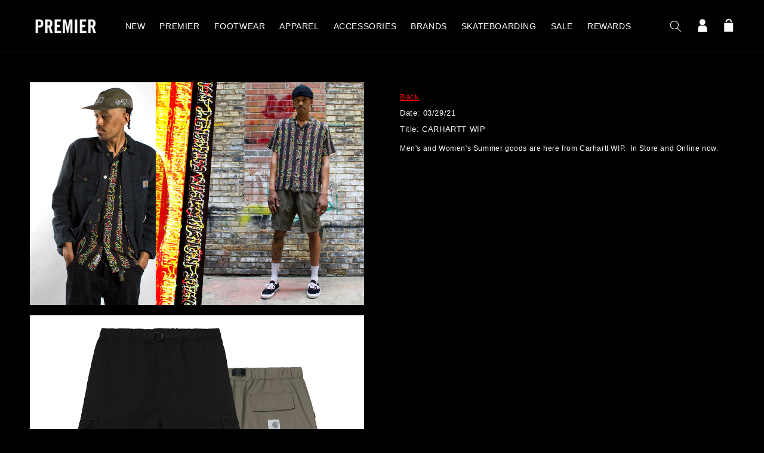

--- FILE ---
content_type: text/css
request_url: https://thepremierstore.com/cdn/shop/t/51/assets/component-cart-notification.css?v=146807541847701716541707774981
body_size: 116
content:
.cart-notification-wrapper{position:relative}.cart-notification-wrapper .cart-notification{display:block}.cart-notification{background-color:rgb(var(--color-background));border-color:rgba(var(--color-foreground),.2);border-style:solid;border-width:0 0 .1rem;padding:2.5rem 3.5rem;position:absolute;right:0;transform:translateY(-100%);visibility:hidden;width:100%;z-index:-1}@media screen and (min-width: 750px){.header-wrapper:not(.header-wrapper--border-bottom)+cart-notification .cart-notification{border-top-width:.1rem}.cart-notification{border-width:0 .1rem .1rem;max-width:45rem;right:4rem}}.cart-notification.animate{transition:transform var(--duration-short) ease,visibility 0s var(--duration-short) ease}.cart-notification.active{transform:translateY(0);transition:transform var(--duration-default) ease,visibility 0s;visibility:visible}.cart-notification__header{align-items:flex-start;display:flex}.cart-notification__heading{align-items:center;display:flex;flex-grow:1;margin-bottom:0;margin-top:0}.cart-notification__heading .icon-checkmark{color:rgb(var(--color-foreground));margin-right:1rem;width:1.3rem}.cart-notification__close{margin-top:-2rem;margin-right:-3rem}.cart-notification .cart-button{text-transform:uppercase;font-weight:700}.cart-notification__fullline{margin:-2.5rem -3.5rem 0}.cart-notification__links{text-align:center}.cart-notification__links>*{margin-top:1rem}#cart-notification-products{overflow-y:auto;overflow-x:hidden;max-height:500px;margin-right:-3.5rem;margin-left:-3.5rem;padding-right:3.5rem;padding-left:3.5rem}@media screen and (max-width: 749px){#cart-notification-products{max-height:400px!important}}.cart-notification-product{align-items:flex-start;display:flex;padding-bottom:3rem;padding-top:2rem}.cart-notification-product dl{margin-bottom:0;margin-top:0}.cart-notification-product__image{border:.1rem solid rgba(var(--color-foreground),.03);margin-right:1.5rem}.cart-notification-product__name{margin-bottom:0;margin-top:0}.cart-notification-product .quantity{width:120px}.cart-notification-product__option{color:rgba(var(--color-foreground),.7);margin-top:1rem;font-size:1.4rem}.cart-notification-product__option+.cart-notification-product__option{margin-top:.5rem}.cart-notification-product__option>*{display:inline-block;margin:0}.cart-notification-product__option.final-sale,.cart-notification-product__option.limit-message,.cart-notification-product__option.discount-message{color:red;text-transform:uppercase}.cart-messages{list-style-type:none}.cart-notification__cart-empty{text-align:center;margin:7rem 0}.cart-notification__total{text-align:center;font-size:1.75rem;font-weight:700;text-transform:uppercase;margin:2rem 0}.cart-notification__free-shipping{text-align:center;font-size:1.5rem;text-transform:uppercase;margin:2rem 0;color:red;display:none}.cart-notification__free-shipping.show{display:block}.cart-notification__need-grip{text-align:center;font-size:1.6rem;text-transform:uppercase;margin:2rem 0;display:none}.cart-notification__need-grip a{color:#fbc433;font-weight:700;text-decoration:none!important}.cart-notification__need-grip span{color:#fff}.cart-notification__need-grip.show{display:block}.cart-loading{text-align:center;width:100%;padding:1rem 0}.cart-loading__spinner{margin-right:auto;margin-left:auto;width:10rem}.upsell-message a{font-family:Gobold;color:#fbc433;font-weight:700;text-decoration:none}.upsell-message a span{color:#fff}.cart-free-shipping{font-size:1.6rem;line-height:1.6rem;color:red}
/*# sourceMappingURL=/cdn/shop/t/51/assets/component-cart-notification.css.map?v=146807541847701716541707774981 */
